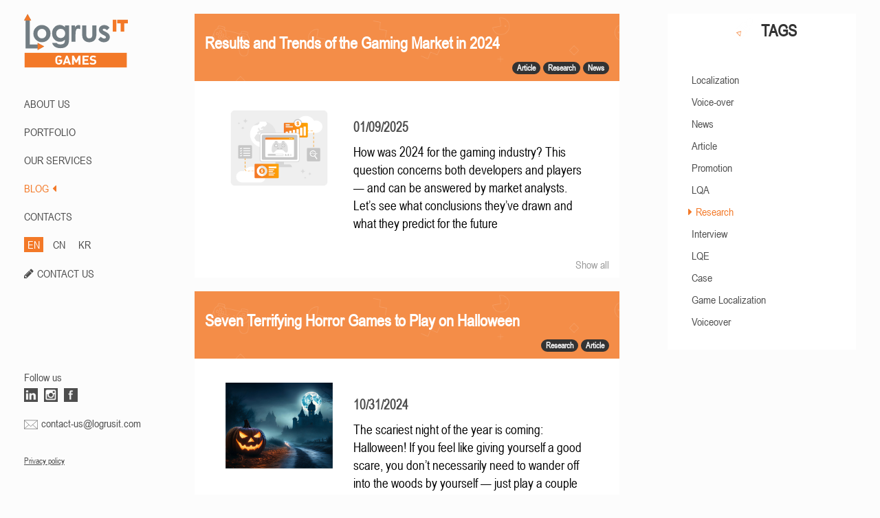

--- FILE ---
content_type: text/html; charset=utf-8
request_url: https://games.logrusit.com/en/news/?tags=230&tags=93&tags=91
body_size: 7458
content:


<!DOCTYPE html>

<html lang="en-US">
<head>
    <meta charset="utf-8" />
    <meta http-equiv="X-UA-Compatible" content="IE=edge" />
    <meta name="viewport" content="width=device-width, initial-scale=0.75" />
    <link rel="apple-touch-icon" sizes="180x180" href="/apple-touch-icon.png">
    <link rel="icon" type="image/png" sizes="32x32" href="/favicon-32x32.png">
    <link rel="icon" type="image/png" sizes="16x16" href="/favicon-16x16.png">
    <link rel="manifest" href="/site.webmanifest">
    <link rel="mask-icon" href="/safari-pinned-tab.svg" color="#5bbad5">
    <link rel="preload" href="/fonts/fontawesome-webfont.woff2" as="font" type="font/woff2" crossorigin />
    <link rel="preload" href="/fonts/ArialNarrowRegular/ArialNarrowRegular.woff" as="font" type="font/woff" crossorigin />
    <meta name="msapplication-TileColor" content="#2b5797">
    <meta name="theme-color" content="#ffffff">
    <meta name="google-site-verification" content="HhCKuJIAji8mx_lD8qkDhv5GnWvU89LwgBZNHIf7jgA" />
    <meta name="yandex-verification" content="504726db7a3aacdb" />
    <title>Blog | Logrus IT Games</title>

    <meta name="description" content="Logrus IT offers game localization, voiceover and testing for multiple platforms. 100+ languages, in-house sound recording studio and a large pool of voiceover actors.">

    <meta name="keywords" content="news, localization, localisation, logrus, adaptation, translation, voiceover, testing, Game, computer games, video games, mobile games">

    
    <link href="/bundles/styles?v=dN19-D4HU5y-JKioevRbbBdbwMlmLX_Cob46eFSHhW81" rel="stylesheet"/>


    <!-- Yandex.Metrika counter -->
    <script type="text/javascript" >
       (function(m,e,t,r,i,k,a){m[i]=m[i]||function(){(m[i].a=m[i].a||[]).push(arguments)};
       m[i].l=1*new Date();k=e.createElement(t),a=e.getElementsByTagName(t)[0],k.async=1,k.src=r,a.parentNode.insertBefore(k,a)})
       (window, document, "script", "https://mc.yandex.ru/metrika/tag.js", "ym");
    
       ym(44178254, "init", {
            clickmap:true,
            trackLinks:true,
            accurateTrackBounce:true,
            webvisor:true
       });
    </script>
    <noscript><div><img src="https://mc.yandex.ru/watch/44178254" style="position:absolute; left:-9999px;" alt="" /></div></noscript>
    <!-- /Yandex.Metrika counter -->
</head>
<body>
    
<script src="https://www.google.com/recaptcha/api.js" async defer></script>
<div class="modal fade" id="ModalForm" tabindex="-1" role="dialog" aria-labelledby="myModalLabel" data-backdrop="static" data-keyboard="false">
    <div class="modal-dialog" role="document">
        <div class="modal-content">
            <div class="modal-header">
                <button data-bind="click: close, enable: isSending() == false" type="button" class="close" aria-label="Close">
                    <span aria-hidden="true">&times;</span>
                </button>
                <div style="border-bottom: solid #4D4D4D 1px; padding: 0; display: inline-block;">
                    <h4 class="modal-title" id="ModalFromLabel">Send a request</h4>
                </div>
            </div>
            <div class="modal-body">
                <form id="order-form" data-bind="submit: send" method="post" enctype="multipart/form-data">
                    <div class="form-group">
                        <label for="Name">Name *</label>
                        <input name="Name" data-bind="textInput: name"  class="form-control" placeholder="Name" id="Name">
                        <span class="valid-error" data-bind="text: nameError"></span>
                    </div>
                    <div class="form-group">
                        <label for="Subject">Subject *</label>
                        <input name="Subject" data-bind="textInput: subject" type="text" class="form-control" placeholder="Enter subject for your message" id="Subject">
                        <span class="valid-error" data-bind="text: subjectError"></span>
                    </div>
                    <div class="form-group">
                        <label for="Email">Email *</label>
                        <input name="Email" data-bind="textInput: email" type="text" class="form-control" placeholder="Enter your email" id="Email">
                        <span class="valid-error" data-bind="text: emailError"></span>
                    </div>
                    <div class="form-group">
                        <label for="Phone">Phone</label>
                        <input name="Phone" class="form-control" placeholder="Phone" id="Email">
                    </div>
                    <div class="form-group">
                        <label for="Message">Message *</label>
                        <textarea name="Message" data-bind="textInput: message" class="form-control" id="Message" placeholder="Message" rows="8"></textarea>
                        <span class="valid-error" data-bind="text: messageError"></span>
                    </div>
                    <div class="checkbox">
                        <label>
                            <input type="checkbox" name="Privacy" data-bind="event: {click: chkClick}" id="Privacy" class="form-control-checkbox">I agree to 
                        </label><a href="/media/1434/logrus-it-privacy-policy.pdf" target="_blank"> the Privacy Policy</a>
                    </div>
                    <span class="valid-error" data-bind="text: privacyError"></span>
                        <div style="margin-bottom: 1em">
                            <div class="g-recaptcha" data-callback="recaptchaCallback" data-sitekey="6LfDtUEdAAAAAERFYuG1zf0gDzTqmq5A5UFJopus"></div>
                            
                        </div>

                    <div class="form-group" style="margin-bottom: 0">
                        <input data-bind="event: { change: function() { uploadFile($element.files[0]) } }, enable: isSending() == false" id="File" type="file" accept=".pdf,.jpg,.png,.gif,.tif,.docx,.docm,.doc,.dotx,.dotm,.dot,.xps,.rtf,.txt,.odt,.ppt,.pptx,.mp3,.mp4,.avi,.xlsx,.xls,.csv,.ods" data-filename-placement="outside" name="File" title="File"/>
                        <span class="valid-error" data-bind="visible: isOverFileSize()">The file size exceeds 20 MB</span>

                        <div class="pull-right">
                            <div data-bind="visible: isSending()" class="loader-container">
                                <div class="loader"></div>
                            </div>
                            <button data-bind="enable: enabledButton()" type="submit" id="form-send-button" class="btn btn-default">
                                <span data-bind="visible: isSending() == false">Send</span>
                                <span data-bind="visible: isSending">Sending...</span>
                            </button>
                            <button data-bind="click: close, enable: isSending() == false" type="button" class="btn btn-default">Close</button>
                        </div>
                    </div>
                    <span>
                        <sup>Max. 20Mb</sup>
                    </span>
                </form>
            </div>
        </div>
    </div>
</div>

<div style="display: none" id="subject-dict">
    <span id="srv-item-1-subj">Order translation</span>
    <span id="srv-item-2-subj">Order voiceover</span>
    <span id="srv-item-3-subj">Order testing</span>
    <span id="srv-item-4-subj">Order adaptation</span>
    <span id="form-alert-h">YOUR REQUEST HAS BEEN SENT!</span>
    <span id="form-alert-p">WE WILL CONTACT YOU SHORTLY</span>
    <span id="form-alert-error-h">ERROR</span>
    <span id="form-alert-error-p">Sorry, an error occured while sending the message. Please try again later or send us an email at partnership@logrusit.com</span>
</div>
    


<aside>
    <div class="hidden-xs menu">
        <div class="list-group">
            <div class="list-group-item logo">
                
                            <a href="/en/about/"><img src="/media/1214/logo-eng-big-2.svg" alt="LogrusIT Games" /></a>

            </div>
            <div>
                            <a class="list-group-item text-uppercase" href="/en/about/">ABOUT US<i class="fa fa-caret-left" aria-hidden="true"></i></a>
                            <a class="list-group-item text-uppercase" href="/en/portfolio/">PORTFOLIO<i class="fa fa-caret-left" aria-hidden="true"></i></a>
                            <a class="list-group-item text-uppercase" href="/en/services/">Our Services<i class="fa fa-caret-left" aria-hidden="true"></i></a>
                            <a class="list-group-item text-uppercase active-menu" href="/en/news/">BLOG<i class="fa fa-caret-left" aria-hidden="true"></i></a>
                            <a class="list-group-item text-uppercase" href="/en/contacts/">CONTACTS<i class="fa fa-caret-left" aria-hidden="true"></i></a>



                        <div class="langs">
                            <div class="lang-container lang-active">
                                <a href="/en">EN</a>
                            </div>
                            <div class="lang-container ">
                                <a href="/cn">CN</a>
                            </div>
                            <div class="lang-container ">
                                <a href="/kr">KR</a>
                            </div>
                        </div>
                    <div class="langs">
                        <i style="display: inline-block; margin-right: 5px" class="fa fa-pencil" aria-hidden="true"></i><a class="list-group-item" style="margin: 0; padding: 0; display: inline" href="#" data-toggle="modal" data-target="#ModalForm">CONTACT US</a>
                    </div>


            </div>
            <div id="menu-footer" class="list-group-item list-group-footer-item">
                <p>Follow us</p>
                <div>
                    
                    <a href="https://www.linkedin.com/company/10692592?trk=tyah&amp;trkInfo=clickedVertical%3Acompany%2CentityType%3AentityHistoryName%2CclickedEntityId%3Acompany_company_company_10692592%2Cidx%3A0" target="_blank">
                        <div class="icon-container linkedin-icon"></div>
                    </a>
                        <a href="https://www.instagram.com/logrusit/" target="_blank">
                            <div class="icon-container instagram-icon"></div>
                        </a>
                        <a href="https://www.facebook.com/logrusit/" target="_blank">
                            <div class="icon-container facebook-icon"></div>
                        </a>
                    
                </div>
                <div>
                    <img src="/Img/mail.svg" /><a href="mailto:contact-us@logrusit.com">contact-us@logrusit.com</a>
                </div>
                <div>
                    <p id="menu-copyright">
                        &copy; 1993 - 2026 Logrus IT Games<br />
                        Ubisoft, Blizzard, Disney, ZeptoLab, Creative Mobile, my.com and all the other trademarks are the property of their respective owners.
                    </p>
                    <p><a class="menu-pp" href="/media/1388/privacy-policy.docx">Privacy policy</a></p>
                </div>
            </div>
        </div>
    </div>
    <div class="visible-xs">
        <nav id="mobile-nav" class="navbar navbar-default navbar-fixed-top" style="box-shadow: 5px 0px 10px 1px #B2B2B2;">
            <div class="container-fluid">
                <div id="BtnMobilMenu" class="navbar-header text-center">
                    
                    <img data-toggle="collapse" data-target="#bs-example-navbar-collapse-1" aria-expanded="false" src="/media/1302/logo-mv-eng_30.png" alt="img2" />
                    <button type="button" class="navbar-toggle collapsed" data-toggle="collapse" data-target="#bs-example-navbar-collapse-1" aria-expanded="false">
                        <span class="sr-only">Toggle navigation</span>
                        <span class="icon-bar"></span>
                        <span class="icon-bar"></span>
                        <span class="icon-bar"></span>
                    </button>
                </div>
                <div class="collapse navbar-collapse" style="border-color: transparent" id="bs-example-navbar-collapse-1">
                    <ul class="nav navbar-nav">
                                    <li><a class="list-group-item text-center text-uppercase" href="/en/about/">ABOUT US<i class="fa fa-caret-left" aria-hidden="true"></i></a></li>
                                    <li><a class="list-group-item text-center text-uppercase" href="/en/portfolio/">PORTFOLIO<i class="fa fa-caret-left" aria-hidden="true"></i></a></li>
                                    <li><a class="list-group-item text-center text-uppercase" href="/en/services/">Our Services<i class="fa fa-caret-left" aria-hidden="true"></i></a></li>
                                    <li><a class="list-group-item text-center text-uppercase active-menu" href="/en/news/">BLOG<i class="fa fa-caret-left" aria-hidden="true"></i></a></li>
                                    <li><a class="list-group-item text-center text-uppercase" href="/en/contacts/">CONTACTS<i class="fa fa-caret-left" aria-hidden="true"></i></a></li>

                    </ul>
                            <div class="langs">
                                <div class="lang-container lang-active">
                                    <a href="/en">EN</a>
                                </div>
                                <div class="lang-container ">
                                    <a href="/cn">CN</a>
                                </div>
                                <div class="lang-container ">
                                    <a href="/kr">KR</a>
                                </div>
                            </div>
                        <div style="text-align: center; margin-top: 10px">
                            <i style="display: inline-block; margin-right: 5px" class="fa fa-pencil" aria-hidden="true"></i><a class="list-group-item" style="margin: 0; padding: 0; display: inline" href="#" data-toggle="modal" data-target="#ModalForm">CONTACT US</a>
                        </div>
                        <div id="menu-footer" class="list-group-item list-group-footer-item">
                            <p>Follow us</p>
                            <div>
                                
                                <a href="https://www.linkedin.com/company/10692592?trk=tyah&amp;trkInfo=clickedVertical%3Acompany%2CentityType%3AentityHistoryName%2CclickedEntityId%3Acompany_company_company_10692592%2Cidx%3A0" target="_blank">
                                    <div class="icon-container linkedin-icon"></div>
                                </a>
                                                        <a href="https://www.instagram.com/logrusit/" target="_blank">
                                                            <div class="icon-container instagram-icon"></div>
                                                        </a>
                                                        <a href="https://www.facebook.com/logrusit/" target="_blank">
                                                            <div class="icon-container facebook-icon"></div>
                                                        </a>
                            </div>
                            <div>
                                <img src="/Img/mail.svg" /><a href="mailto:contact-us@logrusit.com">contact-us@logrusit.com</a>
                            </div>
                        </div>
                        <p style="text-align: center; margin-top: 10px"><a class="menu-pp" href="/media/1434/logrus-it-privacy-policy.pdf">Privacy policy</a></p>

                </div>
            </div>
        </nav>
    </div>
</aside>	
    

<div id="main-content">
    <div>
        <div class="row">
            <div class="col-md-4 hide-desktop">
                <div class="page-content">
                    <div class="panel panel-default panel-about">
                        <div class="panel-heading" style="margin: 0; padding: 0">
                            <img src="/Img/tags-icon.png" />
                            <h3 style="margin-top: 5px; margin-bottom: 0; vertical-align: middle">TAGS</h3>
                        </div>
                        <div class="panel-body">
                            <div class="panel-body">
                                    <div class="tag-container ">
                                        <i class=""></i><a href="https://games.logrusit.com/en/news/?tags=230&amp;tags=93&amp;tags=91&amp;tags=49">Localization</a>
                                    </div>
                                    <div class="tag-container ">
                                        <i class=""></i><a href="https://games.logrusit.com/en/news/?tags=230&amp;tags=93&amp;tags=91&amp;tags=50">Voice-over</a>
                                    </div>
                                    <div class="tag-container ">
                                        <i class=""></i><a href="https://games.logrusit.com/en/news/?tags=230&amp;tags=93&amp;tags=91&amp;tags=67">News</a>
                                    </div>
                                    <div class="tag-container ">
                                        <i class=""></i><a href="https://games.logrusit.com/en/news/?tags=230&amp;tags=93&amp;tags=91&amp;tags=224">Article</a>
                                    </div>
                                    <div class="tag-container ">
                                        <i class=""></i><a href="https://games.logrusit.com/en/news/?tags=230&amp;tags=93&amp;tags=91&amp;tags=225">Promotion</a>
                                    </div>
                                    <div class="tag-container ">
                                        <i class=""></i><a href="https://games.logrusit.com/en/news/?tags=230&amp;tags=93&amp;tags=91&amp;tags=228">LQA</a>
                                    </div>
                                    <div class="tag-container tag-active">
                                        <i class="fa fa-caret-right"></i><a href="https://games.logrusit.com/en/news/?tags=93&amp;tags=91">Research</a>
                                    </div>
                                    <div class="tag-container ">
                                        <i class=""></i><a href="https://games.logrusit.com/en/news/?tags=230&amp;tags=93&amp;tags=91&amp;tags=233">Interview</a>
                                    </div>
                                    <div class="tag-container ">
                                        <i class=""></i><a href="https://games.logrusit.com/en/news/?tags=230&amp;tags=93&amp;tags=91&amp;tags=243">LQE</a>
                                    </div>
                                    <div class="tag-container ">
                                        <i class=""></i><a href="https://games.logrusit.com/en/news/?tags=230&amp;tags=93&amp;tags=91&amp;tags=246">Case</a>
                                    </div>
                                    <div class="tag-container ">
                                        <i class=""></i><a href="https://games.logrusit.com/en/news/?tags=230&amp;tags=93&amp;tags=91&amp;tags=250">Game Localization</a>
                                    </div>
                                    <div class="tag-container ">
                                        <i class=""></i><a href="https://games.logrusit.com/en/news/?tags=230&amp;tags=93&amp;tags=91&amp;tags=251">Voiceover</a>
                                    </div>
                            </div>
                        </div>
                    </div>
                </div>
            </div>
            <div class="col-md-8">
                <div class="row">
                            <div class="page-content">
                                <div class="panel panel-default panel-post">
                                    <div class="panel-heading">
                                        <h3>Results and Trends of the Gaming Market in 2024</h3>
                                        <div class="pull-right">
                                                <span class="badge">Article</span>
                                                <span class="badge">Research</span>
                                                <span class="badge">News</span>
                                        </div>
                                    </div>
                                    <div class="panel-body">
                                        <div class="row">
                                                    <div style="padding-top: 20px" class="col-lg-12  col-md-12 col-xs-12">
                                                        <div class="row">
<div class="col-lg-4 col-md-12 col-xs-12"><a href="/en/news/game-industry-trends/"><img style="width: 100%;" src="/media/2174/pre-trends-2025.png" alt="Game Industry Trends" data-udi="umb://media/d0d344c147cd43beaee80638c4009143" /></a></div>
<div class="col-lg-8  col-md-12 col-xs-12" style="font-size: 14pt; padding-top: 20px;">
<p><strong>01/09/2025</strong></p>
<p><a style="color: black;" href="/en/news/game-industry-trends/">How was 2024 for the gaming industry? This question concerns both developers and players — and can be answered by market analysts. Let’s see what conclusions they’ve drawn and what they predict for the future</a></p>
</div>
</div>
                                                    </div>

                                        </div>
                                    </div>
                                    <div class="panel-footer">
                                        <a href="/en/news/game-industry-trends/">Show all</a>
                                    </div>
                                </div>
                            </div>
                            <div class="page-content">
                                <div class="panel panel-default panel-post">
                                    <div class="panel-heading">
                                        <h3>Seven Terrifying Horror Games to Play on Halloween</h3>
                                        <div class="pull-right">
                                                <span class="badge">Research</span>
                                                <span class="badge">Article</span>
                                        </div>
                                    </div>
                                    <div class="panel-body">
                                        <div class="row">
                                                    <div style="padding-top: 20px" class="col-lg-12  col-md-12 col-xs-12">
                                                        <div class="row">
<div class="col-lg-4 col-md-12 col-xs-12"><a href="/en/news/halloween/"><img style="width: 100%;" src="/media/2146/pre-halloween-2024.jpg" alt="Seven Terrifying Horror Games to Play on Halloween" data-udi="umb://media/ca038cab9edc4b82aca0cb85eac6423a" /></a><br /><a href="/en/news/halloween/"></a></div>
<div class="col-lg-8  col-md-12 col-xs-12" style="font-size: 14pt; padding-top: 20px;">
<p><strong>10/31/2024</strong></p>
<p><a style="color: black;" href="/en/news/halloween/">The scariest night of the year is coming: Halloween! If you feel like giving yourself a good scare, you don’t necessarily need to wander off into the woods by yourself — just play a couple of killer horror games. We asked our employees about their favorite horror games, and now we’re proud to present our list of the top seven most terrifying horror games.</a></p>
</div>
</div>
                                                    </div>

                                        </div>
                                    </div>
                                    <div class="panel-footer">
                                        <a href="/en/news/halloween/">Show all</a>
                                    </div>
                                </div>
                            </div>
                            <div class="page-content">
                                <div class="panel panel-default panel-post">
                                    <div class="panel-heading">
                                        <h3>European gaming market</h3>
                                        <div class="pull-right">
                                                <span class="badge">Localization</span>
                                                <span class="badge">Research</span>
                                                <span class="badge">Promotion</span>
                                        </div>
                                    </div>
                                    <div class="panel-body">
                                        <div class="row">
                                                    <div style="padding-top: 20px" class="col-lg-12  col-md-12 col-xs-12">
                                                        <div class="row">
<div class="col-lg-4 col-md-12 col-xs-12">
<p><a href="/en/news/the-european-gaming-market/"><img style="width: 100%;" src="/media/2126/euro-game-market-pre.png" alt="The European Gaming Market" data-udi="umb://media/e11bce1736f9431e87ae32963eec341b" /></a></p>
</div>
<div class="col-lg-8  col-md-12 col-xs-12" style="font-size: 14pt; padding-top: 20px;">
<p><strong>09/09/2024</strong></p>
<p><a style="color: black;" href="/en/news/the-european-gaming-market/">When choosing which regions to conquer with a game, publishers and developers face several questions: Where will the product be in highest demand? Where can the most profit be gained? What obstacles might arise, and is it worth the effort?</a></p>
</div>
</div>
                                                    </div>

                                        </div>
                                    </div>
                                    <div class="panel-footer">
                                        <a href="/en/news/the-european-gaming-market/">Show all</a>
                                    </div>
                                </div>
                            </div>

                </div>
                <div>
                    Page 1 from 5
<div class="pagination-container"><ul class="pagination"><li class="active"><a>1</a></li><li><a href="https://games.logrusit.com/en/news/?tags=230&amp;tags=93&amp;tags=91&amp;page=2">2</a></li><li><a href="https://games.logrusit.com/en/news/?tags=230&amp;tags=93&amp;tags=91&amp;page=3">3</a></li><li><a href="https://games.logrusit.com/en/news/?tags=230&amp;tags=93&amp;tags=91&amp;page=4">4</a></li><li><a href="https://games.logrusit.com/en/news/?tags=230&amp;tags=93&amp;tags=91&amp;page=5">5</a></li><li class="PagedList-skipToNext"><a href="https://games.logrusit.com/en/news/?tags=230&amp;tags=93&amp;tags=91&amp;page=2" rel="next">»</a></li></ul></div>
                </div>
            </div>
            <div class="col-md-4 hide-mobile">
                <div class="page-content">
                    <div class="panel panel-default panel-about">
                        <div class="panel-heading" style="margin: 0; padding: 0">
                            <img src="/Img/tags-icon.png" />
                            <h3 style="margin-top: 5px; margin-bottom: 0; vertical-align: middle">TAGS</h3>
                        </div>
                        <div class="panel-body">
                            <div class="panel-body">
                                    <div class="tag-container ">
                                        <i class=""></i><a href="https://games.logrusit.com/en/news/?tags=230&amp;tags=93&amp;tags=91&amp;tags=49">Localization</a>
                                    </div>
                                    <div class="tag-container ">
                                        <i class=""></i><a href="https://games.logrusit.com/en/news/?tags=230&amp;tags=93&amp;tags=91&amp;tags=50">Voice-over</a>
                                    </div>
                                    <div class="tag-container ">
                                        <i class=""></i><a href="https://games.logrusit.com/en/news/?tags=230&amp;tags=93&amp;tags=91&amp;tags=67">News</a>
                                    </div>
                                    <div class="tag-container ">
                                        <i class=""></i><a href="https://games.logrusit.com/en/news/?tags=230&amp;tags=93&amp;tags=91&amp;tags=224">Article</a>
                                    </div>
                                    <div class="tag-container ">
                                        <i class=""></i><a href="https://games.logrusit.com/en/news/?tags=230&amp;tags=93&amp;tags=91&amp;tags=225">Promotion</a>
                                    </div>
                                    <div class="tag-container ">
                                        <i class=""></i><a href="https://games.logrusit.com/en/news/?tags=230&amp;tags=93&amp;tags=91&amp;tags=228">LQA</a>
                                    </div>
                                    <div class="tag-container tag-active">
                                        <i class="fa fa-caret-right"></i><a href="https://games.logrusit.com/en/news/?tags=93&amp;tags=91">Research</a>
                                    </div>
                                    <div class="tag-container ">
                                        <i class=""></i><a href="https://games.logrusit.com/en/news/?tags=230&amp;tags=93&amp;tags=91&amp;tags=233">Interview</a>
                                    </div>
                                    <div class="tag-container ">
                                        <i class=""></i><a href="https://games.logrusit.com/en/news/?tags=230&amp;tags=93&amp;tags=91&amp;tags=243">LQE</a>
                                    </div>
                                    <div class="tag-container ">
                                        <i class=""></i><a href="https://games.logrusit.com/en/news/?tags=230&amp;tags=93&amp;tags=91&amp;tags=246">Case</a>
                                    </div>
                                    <div class="tag-container ">
                                        <i class=""></i><a href="https://games.logrusit.com/en/news/?tags=230&amp;tags=93&amp;tags=91&amp;tags=250">Game Localization</a>
                                    </div>
                                    <div class="tag-container ">
                                        <i class=""></i><a href="https://games.logrusit.com/en/news/?tags=230&amp;tags=93&amp;tags=91&amp;tags=251">Voiceover</a>
                                    </div>
                            </div>
                        </div>
                    </div>
                </div>
            </div>
        </div>
    </div>
</div>
<script src="/bundles/modalform?v=hXOaQZ5l9edOKluJwkuzfHb9SYMEw6vWOmRueNynnGg1"></script>

    <script src="/bundles/masterpage?v=YnQW0CtFXdarlO79tT3eXT--pg9HRrUF7-e-VjgKgvs1"></script>

    
<link rel="stylesheet" href="/css/cookies-notification/cookies-notification.core.css">
<div class="cookies-notification cookies-notification_closed">
    <div class="cookies-notification__container">
        <div class="cookies-notification__text">
            This website uses cookies. If you click the ACCEPT button or continue to browse the website, we consider you have accepted the use of cookie files.
            <a class="cookies-notification__privacy-policy-link" href="/media/1434/logrus-it-privacy-policy.pdf" target="_blank">Privacy Policy</a>
        </div>
        <div class="cookies-notification__button-container">
            <button class="cookies-notification__button">ACCEPT</button>
        </div>
        <button class="cookies-notification__close">x</button>
    </div>
</div>
<script src="/scripts/cookies-notification/js.cookie.js"></script>
<script src="/scripts/cookies-notification/cookies-notification.core.js"></script>
</body>
</html>


--- FILE ---
content_type: text/html; charset=utf-8
request_url: https://www.google.com/recaptcha/api2/anchor?ar=1&k=6LfDtUEdAAAAAERFYuG1zf0gDzTqmq5A5UFJopus&co=aHR0cHM6Ly9nYW1lcy5sb2dydXNpdC5jb206NDQz&hl=en&v=PoyoqOPhxBO7pBk68S4YbpHZ&size=normal&anchor-ms=20000&execute-ms=30000&cb=f7mdwawe92sp
body_size: 49445
content:
<!DOCTYPE HTML><html dir="ltr" lang="en"><head><meta http-equiv="Content-Type" content="text/html; charset=UTF-8">
<meta http-equiv="X-UA-Compatible" content="IE=edge">
<title>reCAPTCHA</title>
<style type="text/css">
/* cyrillic-ext */
@font-face {
  font-family: 'Roboto';
  font-style: normal;
  font-weight: 400;
  font-stretch: 100%;
  src: url(//fonts.gstatic.com/s/roboto/v48/KFO7CnqEu92Fr1ME7kSn66aGLdTylUAMa3GUBHMdazTgWw.woff2) format('woff2');
  unicode-range: U+0460-052F, U+1C80-1C8A, U+20B4, U+2DE0-2DFF, U+A640-A69F, U+FE2E-FE2F;
}
/* cyrillic */
@font-face {
  font-family: 'Roboto';
  font-style: normal;
  font-weight: 400;
  font-stretch: 100%;
  src: url(//fonts.gstatic.com/s/roboto/v48/KFO7CnqEu92Fr1ME7kSn66aGLdTylUAMa3iUBHMdazTgWw.woff2) format('woff2');
  unicode-range: U+0301, U+0400-045F, U+0490-0491, U+04B0-04B1, U+2116;
}
/* greek-ext */
@font-face {
  font-family: 'Roboto';
  font-style: normal;
  font-weight: 400;
  font-stretch: 100%;
  src: url(//fonts.gstatic.com/s/roboto/v48/KFO7CnqEu92Fr1ME7kSn66aGLdTylUAMa3CUBHMdazTgWw.woff2) format('woff2');
  unicode-range: U+1F00-1FFF;
}
/* greek */
@font-face {
  font-family: 'Roboto';
  font-style: normal;
  font-weight: 400;
  font-stretch: 100%;
  src: url(//fonts.gstatic.com/s/roboto/v48/KFO7CnqEu92Fr1ME7kSn66aGLdTylUAMa3-UBHMdazTgWw.woff2) format('woff2');
  unicode-range: U+0370-0377, U+037A-037F, U+0384-038A, U+038C, U+038E-03A1, U+03A3-03FF;
}
/* math */
@font-face {
  font-family: 'Roboto';
  font-style: normal;
  font-weight: 400;
  font-stretch: 100%;
  src: url(//fonts.gstatic.com/s/roboto/v48/KFO7CnqEu92Fr1ME7kSn66aGLdTylUAMawCUBHMdazTgWw.woff2) format('woff2');
  unicode-range: U+0302-0303, U+0305, U+0307-0308, U+0310, U+0312, U+0315, U+031A, U+0326-0327, U+032C, U+032F-0330, U+0332-0333, U+0338, U+033A, U+0346, U+034D, U+0391-03A1, U+03A3-03A9, U+03B1-03C9, U+03D1, U+03D5-03D6, U+03F0-03F1, U+03F4-03F5, U+2016-2017, U+2034-2038, U+203C, U+2040, U+2043, U+2047, U+2050, U+2057, U+205F, U+2070-2071, U+2074-208E, U+2090-209C, U+20D0-20DC, U+20E1, U+20E5-20EF, U+2100-2112, U+2114-2115, U+2117-2121, U+2123-214F, U+2190, U+2192, U+2194-21AE, U+21B0-21E5, U+21F1-21F2, U+21F4-2211, U+2213-2214, U+2216-22FF, U+2308-230B, U+2310, U+2319, U+231C-2321, U+2336-237A, U+237C, U+2395, U+239B-23B7, U+23D0, U+23DC-23E1, U+2474-2475, U+25AF, U+25B3, U+25B7, U+25BD, U+25C1, U+25CA, U+25CC, U+25FB, U+266D-266F, U+27C0-27FF, U+2900-2AFF, U+2B0E-2B11, U+2B30-2B4C, U+2BFE, U+3030, U+FF5B, U+FF5D, U+1D400-1D7FF, U+1EE00-1EEFF;
}
/* symbols */
@font-face {
  font-family: 'Roboto';
  font-style: normal;
  font-weight: 400;
  font-stretch: 100%;
  src: url(//fonts.gstatic.com/s/roboto/v48/KFO7CnqEu92Fr1ME7kSn66aGLdTylUAMaxKUBHMdazTgWw.woff2) format('woff2');
  unicode-range: U+0001-000C, U+000E-001F, U+007F-009F, U+20DD-20E0, U+20E2-20E4, U+2150-218F, U+2190, U+2192, U+2194-2199, U+21AF, U+21E6-21F0, U+21F3, U+2218-2219, U+2299, U+22C4-22C6, U+2300-243F, U+2440-244A, U+2460-24FF, U+25A0-27BF, U+2800-28FF, U+2921-2922, U+2981, U+29BF, U+29EB, U+2B00-2BFF, U+4DC0-4DFF, U+FFF9-FFFB, U+10140-1018E, U+10190-1019C, U+101A0, U+101D0-101FD, U+102E0-102FB, U+10E60-10E7E, U+1D2C0-1D2D3, U+1D2E0-1D37F, U+1F000-1F0FF, U+1F100-1F1AD, U+1F1E6-1F1FF, U+1F30D-1F30F, U+1F315, U+1F31C, U+1F31E, U+1F320-1F32C, U+1F336, U+1F378, U+1F37D, U+1F382, U+1F393-1F39F, U+1F3A7-1F3A8, U+1F3AC-1F3AF, U+1F3C2, U+1F3C4-1F3C6, U+1F3CA-1F3CE, U+1F3D4-1F3E0, U+1F3ED, U+1F3F1-1F3F3, U+1F3F5-1F3F7, U+1F408, U+1F415, U+1F41F, U+1F426, U+1F43F, U+1F441-1F442, U+1F444, U+1F446-1F449, U+1F44C-1F44E, U+1F453, U+1F46A, U+1F47D, U+1F4A3, U+1F4B0, U+1F4B3, U+1F4B9, U+1F4BB, U+1F4BF, U+1F4C8-1F4CB, U+1F4D6, U+1F4DA, U+1F4DF, U+1F4E3-1F4E6, U+1F4EA-1F4ED, U+1F4F7, U+1F4F9-1F4FB, U+1F4FD-1F4FE, U+1F503, U+1F507-1F50B, U+1F50D, U+1F512-1F513, U+1F53E-1F54A, U+1F54F-1F5FA, U+1F610, U+1F650-1F67F, U+1F687, U+1F68D, U+1F691, U+1F694, U+1F698, U+1F6AD, U+1F6B2, U+1F6B9-1F6BA, U+1F6BC, U+1F6C6-1F6CF, U+1F6D3-1F6D7, U+1F6E0-1F6EA, U+1F6F0-1F6F3, U+1F6F7-1F6FC, U+1F700-1F7FF, U+1F800-1F80B, U+1F810-1F847, U+1F850-1F859, U+1F860-1F887, U+1F890-1F8AD, U+1F8B0-1F8BB, U+1F8C0-1F8C1, U+1F900-1F90B, U+1F93B, U+1F946, U+1F984, U+1F996, U+1F9E9, U+1FA00-1FA6F, U+1FA70-1FA7C, U+1FA80-1FA89, U+1FA8F-1FAC6, U+1FACE-1FADC, U+1FADF-1FAE9, U+1FAF0-1FAF8, U+1FB00-1FBFF;
}
/* vietnamese */
@font-face {
  font-family: 'Roboto';
  font-style: normal;
  font-weight: 400;
  font-stretch: 100%;
  src: url(//fonts.gstatic.com/s/roboto/v48/KFO7CnqEu92Fr1ME7kSn66aGLdTylUAMa3OUBHMdazTgWw.woff2) format('woff2');
  unicode-range: U+0102-0103, U+0110-0111, U+0128-0129, U+0168-0169, U+01A0-01A1, U+01AF-01B0, U+0300-0301, U+0303-0304, U+0308-0309, U+0323, U+0329, U+1EA0-1EF9, U+20AB;
}
/* latin-ext */
@font-face {
  font-family: 'Roboto';
  font-style: normal;
  font-weight: 400;
  font-stretch: 100%;
  src: url(//fonts.gstatic.com/s/roboto/v48/KFO7CnqEu92Fr1ME7kSn66aGLdTylUAMa3KUBHMdazTgWw.woff2) format('woff2');
  unicode-range: U+0100-02BA, U+02BD-02C5, U+02C7-02CC, U+02CE-02D7, U+02DD-02FF, U+0304, U+0308, U+0329, U+1D00-1DBF, U+1E00-1E9F, U+1EF2-1EFF, U+2020, U+20A0-20AB, U+20AD-20C0, U+2113, U+2C60-2C7F, U+A720-A7FF;
}
/* latin */
@font-face {
  font-family: 'Roboto';
  font-style: normal;
  font-weight: 400;
  font-stretch: 100%;
  src: url(//fonts.gstatic.com/s/roboto/v48/KFO7CnqEu92Fr1ME7kSn66aGLdTylUAMa3yUBHMdazQ.woff2) format('woff2');
  unicode-range: U+0000-00FF, U+0131, U+0152-0153, U+02BB-02BC, U+02C6, U+02DA, U+02DC, U+0304, U+0308, U+0329, U+2000-206F, U+20AC, U+2122, U+2191, U+2193, U+2212, U+2215, U+FEFF, U+FFFD;
}
/* cyrillic-ext */
@font-face {
  font-family: 'Roboto';
  font-style: normal;
  font-weight: 500;
  font-stretch: 100%;
  src: url(//fonts.gstatic.com/s/roboto/v48/KFO7CnqEu92Fr1ME7kSn66aGLdTylUAMa3GUBHMdazTgWw.woff2) format('woff2');
  unicode-range: U+0460-052F, U+1C80-1C8A, U+20B4, U+2DE0-2DFF, U+A640-A69F, U+FE2E-FE2F;
}
/* cyrillic */
@font-face {
  font-family: 'Roboto';
  font-style: normal;
  font-weight: 500;
  font-stretch: 100%;
  src: url(//fonts.gstatic.com/s/roboto/v48/KFO7CnqEu92Fr1ME7kSn66aGLdTylUAMa3iUBHMdazTgWw.woff2) format('woff2');
  unicode-range: U+0301, U+0400-045F, U+0490-0491, U+04B0-04B1, U+2116;
}
/* greek-ext */
@font-face {
  font-family: 'Roboto';
  font-style: normal;
  font-weight: 500;
  font-stretch: 100%;
  src: url(//fonts.gstatic.com/s/roboto/v48/KFO7CnqEu92Fr1ME7kSn66aGLdTylUAMa3CUBHMdazTgWw.woff2) format('woff2');
  unicode-range: U+1F00-1FFF;
}
/* greek */
@font-face {
  font-family: 'Roboto';
  font-style: normal;
  font-weight: 500;
  font-stretch: 100%;
  src: url(//fonts.gstatic.com/s/roboto/v48/KFO7CnqEu92Fr1ME7kSn66aGLdTylUAMa3-UBHMdazTgWw.woff2) format('woff2');
  unicode-range: U+0370-0377, U+037A-037F, U+0384-038A, U+038C, U+038E-03A1, U+03A3-03FF;
}
/* math */
@font-face {
  font-family: 'Roboto';
  font-style: normal;
  font-weight: 500;
  font-stretch: 100%;
  src: url(//fonts.gstatic.com/s/roboto/v48/KFO7CnqEu92Fr1ME7kSn66aGLdTylUAMawCUBHMdazTgWw.woff2) format('woff2');
  unicode-range: U+0302-0303, U+0305, U+0307-0308, U+0310, U+0312, U+0315, U+031A, U+0326-0327, U+032C, U+032F-0330, U+0332-0333, U+0338, U+033A, U+0346, U+034D, U+0391-03A1, U+03A3-03A9, U+03B1-03C9, U+03D1, U+03D5-03D6, U+03F0-03F1, U+03F4-03F5, U+2016-2017, U+2034-2038, U+203C, U+2040, U+2043, U+2047, U+2050, U+2057, U+205F, U+2070-2071, U+2074-208E, U+2090-209C, U+20D0-20DC, U+20E1, U+20E5-20EF, U+2100-2112, U+2114-2115, U+2117-2121, U+2123-214F, U+2190, U+2192, U+2194-21AE, U+21B0-21E5, U+21F1-21F2, U+21F4-2211, U+2213-2214, U+2216-22FF, U+2308-230B, U+2310, U+2319, U+231C-2321, U+2336-237A, U+237C, U+2395, U+239B-23B7, U+23D0, U+23DC-23E1, U+2474-2475, U+25AF, U+25B3, U+25B7, U+25BD, U+25C1, U+25CA, U+25CC, U+25FB, U+266D-266F, U+27C0-27FF, U+2900-2AFF, U+2B0E-2B11, U+2B30-2B4C, U+2BFE, U+3030, U+FF5B, U+FF5D, U+1D400-1D7FF, U+1EE00-1EEFF;
}
/* symbols */
@font-face {
  font-family: 'Roboto';
  font-style: normal;
  font-weight: 500;
  font-stretch: 100%;
  src: url(//fonts.gstatic.com/s/roboto/v48/KFO7CnqEu92Fr1ME7kSn66aGLdTylUAMaxKUBHMdazTgWw.woff2) format('woff2');
  unicode-range: U+0001-000C, U+000E-001F, U+007F-009F, U+20DD-20E0, U+20E2-20E4, U+2150-218F, U+2190, U+2192, U+2194-2199, U+21AF, U+21E6-21F0, U+21F3, U+2218-2219, U+2299, U+22C4-22C6, U+2300-243F, U+2440-244A, U+2460-24FF, U+25A0-27BF, U+2800-28FF, U+2921-2922, U+2981, U+29BF, U+29EB, U+2B00-2BFF, U+4DC0-4DFF, U+FFF9-FFFB, U+10140-1018E, U+10190-1019C, U+101A0, U+101D0-101FD, U+102E0-102FB, U+10E60-10E7E, U+1D2C0-1D2D3, U+1D2E0-1D37F, U+1F000-1F0FF, U+1F100-1F1AD, U+1F1E6-1F1FF, U+1F30D-1F30F, U+1F315, U+1F31C, U+1F31E, U+1F320-1F32C, U+1F336, U+1F378, U+1F37D, U+1F382, U+1F393-1F39F, U+1F3A7-1F3A8, U+1F3AC-1F3AF, U+1F3C2, U+1F3C4-1F3C6, U+1F3CA-1F3CE, U+1F3D4-1F3E0, U+1F3ED, U+1F3F1-1F3F3, U+1F3F5-1F3F7, U+1F408, U+1F415, U+1F41F, U+1F426, U+1F43F, U+1F441-1F442, U+1F444, U+1F446-1F449, U+1F44C-1F44E, U+1F453, U+1F46A, U+1F47D, U+1F4A3, U+1F4B0, U+1F4B3, U+1F4B9, U+1F4BB, U+1F4BF, U+1F4C8-1F4CB, U+1F4D6, U+1F4DA, U+1F4DF, U+1F4E3-1F4E6, U+1F4EA-1F4ED, U+1F4F7, U+1F4F9-1F4FB, U+1F4FD-1F4FE, U+1F503, U+1F507-1F50B, U+1F50D, U+1F512-1F513, U+1F53E-1F54A, U+1F54F-1F5FA, U+1F610, U+1F650-1F67F, U+1F687, U+1F68D, U+1F691, U+1F694, U+1F698, U+1F6AD, U+1F6B2, U+1F6B9-1F6BA, U+1F6BC, U+1F6C6-1F6CF, U+1F6D3-1F6D7, U+1F6E0-1F6EA, U+1F6F0-1F6F3, U+1F6F7-1F6FC, U+1F700-1F7FF, U+1F800-1F80B, U+1F810-1F847, U+1F850-1F859, U+1F860-1F887, U+1F890-1F8AD, U+1F8B0-1F8BB, U+1F8C0-1F8C1, U+1F900-1F90B, U+1F93B, U+1F946, U+1F984, U+1F996, U+1F9E9, U+1FA00-1FA6F, U+1FA70-1FA7C, U+1FA80-1FA89, U+1FA8F-1FAC6, U+1FACE-1FADC, U+1FADF-1FAE9, U+1FAF0-1FAF8, U+1FB00-1FBFF;
}
/* vietnamese */
@font-face {
  font-family: 'Roboto';
  font-style: normal;
  font-weight: 500;
  font-stretch: 100%;
  src: url(//fonts.gstatic.com/s/roboto/v48/KFO7CnqEu92Fr1ME7kSn66aGLdTylUAMa3OUBHMdazTgWw.woff2) format('woff2');
  unicode-range: U+0102-0103, U+0110-0111, U+0128-0129, U+0168-0169, U+01A0-01A1, U+01AF-01B0, U+0300-0301, U+0303-0304, U+0308-0309, U+0323, U+0329, U+1EA0-1EF9, U+20AB;
}
/* latin-ext */
@font-face {
  font-family: 'Roboto';
  font-style: normal;
  font-weight: 500;
  font-stretch: 100%;
  src: url(//fonts.gstatic.com/s/roboto/v48/KFO7CnqEu92Fr1ME7kSn66aGLdTylUAMa3KUBHMdazTgWw.woff2) format('woff2');
  unicode-range: U+0100-02BA, U+02BD-02C5, U+02C7-02CC, U+02CE-02D7, U+02DD-02FF, U+0304, U+0308, U+0329, U+1D00-1DBF, U+1E00-1E9F, U+1EF2-1EFF, U+2020, U+20A0-20AB, U+20AD-20C0, U+2113, U+2C60-2C7F, U+A720-A7FF;
}
/* latin */
@font-face {
  font-family: 'Roboto';
  font-style: normal;
  font-weight: 500;
  font-stretch: 100%;
  src: url(//fonts.gstatic.com/s/roboto/v48/KFO7CnqEu92Fr1ME7kSn66aGLdTylUAMa3yUBHMdazQ.woff2) format('woff2');
  unicode-range: U+0000-00FF, U+0131, U+0152-0153, U+02BB-02BC, U+02C6, U+02DA, U+02DC, U+0304, U+0308, U+0329, U+2000-206F, U+20AC, U+2122, U+2191, U+2193, U+2212, U+2215, U+FEFF, U+FFFD;
}
/* cyrillic-ext */
@font-face {
  font-family: 'Roboto';
  font-style: normal;
  font-weight: 900;
  font-stretch: 100%;
  src: url(//fonts.gstatic.com/s/roboto/v48/KFO7CnqEu92Fr1ME7kSn66aGLdTylUAMa3GUBHMdazTgWw.woff2) format('woff2');
  unicode-range: U+0460-052F, U+1C80-1C8A, U+20B4, U+2DE0-2DFF, U+A640-A69F, U+FE2E-FE2F;
}
/* cyrillic */
@font-face {
  font-family: 'Roboto';
  font-style: normal;
  font-weight: 900;
  font-stretch: 100%;
  src: url(//fonts.gstatic.com/s/roboto/v48/KFO7CnqEu92Fr1ME7kSn66aGLdTylUAMa3iUBHMdazTgWw.woff2) format('woff2');
  unicode-range: U+0301, U+0400-045F, U+0490-0491, U+04B0-04B1, U+2116;
}
/* greek-ext */
@font-face {
  font-family: 'Roboto';
  font-style: normal;
  font-weight: 900;
  font-stretch: 100%;
  src: url(//fonts.gstatic.com/s/roboto/v48/KFO7CnqEu92Fr1ME7kSn66aGLdTylUAMa3CUBHMdazTgWw.woff2) format('woff2');
  unicode-range: U+1F00-1FFF;
}
/* greek */
@font-face {
  font-family: 'Roboto';
  font-style: normal;
  font-weight: 900;
  font-stretch: 100%;
  src: url(//fonts.gstatic.com/s/roboto/v48/KFO7CnqEu92Fr1ME7kSn66aGLdTylUAMa3-UBHMdazTgWw.woff2) format('woff2');
  unicode-range: U+0370-0377, U+037A-037F, U+0384-038A, U+038C, U+038E-03A1, U+03A3-03FF;
}
/* math */
@font-face {
  font-family: 'Roboto';
  font-style: normal;
  font-weight: 900;
  font-stretch: 100%;
  src: url(//fonts.gstatic.com/s/roboto/v48/KFO7CnqEu92Fr1ME7kSn66aGLdTylUAMawCUBHMdazTgWw.woff2) format('woff2');
  unicode-range: U+0302-0303, U+0305, U+0307-0308, U+0310, U+0312, U+0315, U+031A, U+0326-0327, U+032C, U+032F-0330, U+0332-0333, U+0338, U+033A, U+0346, U+034D, U+0391-03A1, U+03A3-03A9, U+03B1-03C9, U+03D1, U+03D5-03D6, U+03F0-03F1, U+03F4-03F5, U+2016-2017, U+2034-2038, U+203C, U+2040, U+2043, U+2047, U+2050, U+2057, U+205F, U+2070-2071, U+2074-208E, U+2090-209C, U+20D0-20DC, U+20E1, U+20E5-20EF, U+2100-2112, U+2114-2115, U+2117-2121, U+2123-214F, U+2190, U+2192, U+2194-21AE, U+21B0-21E5, U+21F1-21F2, U+21F4-2211, U+2213-2214, U+2216-22FF, U+2308-230B, U+2310, U+2319, U+231C-2321, U+2336-237A, U+237C, U+2395, U+239B-23B7, U+23D0, U+23DC-23E1, U+2474-2475, U+25AF, U+25B3, U+25B7, U+25BD, U+25C1, U+25CA, U+25CC, U+25FB, U+266D-266F, U+27C0-27FF, U+2900-2AFF, U+2B0E-2B11, U+2B30-2B4C, U+2BFE, U+3030, U+FF5B, U+FF5D, U+1D400-1D7FF, U+1EE00-1EEFF;
}
/* symbols */
@font-face {
  font-family: 'Roboto';
  font-style: normal;
  font-weight: 900;
  font-stretch: 100%;
  src: url(//fonts.gstatic.com/s/roboto/v48/KFO7CnqEu92Fr1ME7kSn66aGLdTylUAMaxKUBHMdazTgWw.woff2) format('woff2');
  unicode-range: U+0001-000C, U+000E-001F, U+007F-009F, U+20DD-20E0, U+20E2-20E4, U+2150-218F, U+2190, U+2192, U+2194-2199, U+21AF, U+21E6-21F0, U+21F3, U+2218-2219, U+2299, U+22C4-22C6, U+2300-243F, U+2440-244A, U+2460-24FF, U+25A0-27BF, U+2800-28FF, U+2921-2922, U+2981, U+29BF, U+29EB, U+2B00-2BFF, U+4DC0-4DFF, U+FFF9-FFFB, U+10140-1018E, U+10190-1019C, U+101A0, U+101D0-101FD, U+102E0-102FB, U+10E60-10E7E, U+1D2C0-1D2D3, U+1D2E0-1D37F, U+1F000-1F0FF, U+1F100-1F1AD, U+1F1E6-1F1FF, U+1F30D-1F30F, U+1F315, U+1F31C, U+1F31E, U+1F320-1F32C, U+1F336, U+1F378, U+1F37D, U+1F382, U+1F393-1F39F, U+1F3A7-1F3A8, U+1F3AC-1F3AF, U+1F3C2, U+1F3C4-1F3C6, U+1F3CA-1F3CE, U+1F3D4-1F3E0, U+1F3ED, U+1F3F1-1F3F3, U+1F3F5-1F3F7, U+1F408, U+1F415, U+1F41F, U+1F426, U+1F43F, U+1F441-1F442, U+1F444, U+1F446-1F449, U+1F44C-1F44E, U+1F453, U+1F46A, U+1F47D, U+1F4A3, U+1F4B0, U+1F4B3, U+1F4B9, U+1F4BB, U+1F4BF, U+1F4C8-1F4CB, U+1F4D6, U+1F4DA, U+1F4DF, U+1F4E3-1F4E6, U+1F4EA-1F4ED, U+1F4F7, U+1F4F9-1F4FB, U+1F4FD-1F4FE, U+1F503, U+1F507-1F50B, U+1F50D, U+1F512-1F513, U+1F53E-1F54A, U+1F54F-1F5FA, U+1F610, U+1F650-1F67F, U+1F687, U+1F68D, U+1F691, U+1F694, U+1F698, U+1F6AD, U+1F6B2, U+1F6B9-1F6BA, U+1F6BC, U+1F6C6-1F6CF, U+1F6D3-1F6D7, U+1F6E0-1F6EA, U+1F6F0-1F6F3, U+1F6F7-1F6FC, U+1F700-1F7FF, U+1F800-1F80B, U+1F810-1F847, U+1F850-1F859, U+1F860-1F887, U+1F890-1F8AD, U+1F8B0-1F8BB, U+1F8C0-1F8C1, U+1F900-1F90B, U+1F93B, U+1F946, U+1F984, U+1F996, U+1F9E9, U+1FA00-1FA6F, U+1FA70-1FA7C, U+1FA80-1FA89, U+1FA8F-1FAC6, U+1FACE-1FADC, U+1FADF-1FAE9, U+1FAF0-1FAF8, U+1FB00-1FBFF;
}
/* vietnamese */
@font-face {
  font-family: 'Roboto';
  font-style: normal;
  font-weight: 900;
  font-stretch: 100%;
  src: url(//fonts.gstatic.com/s/roboto/v48/KFO7CnqEu92Fr1ME7kSn66aGLdTylUAMa3OUBHMdazTgWw.woff2) format('woff2');
  unicode-range: U+0102-0103, U+0110-0111, U+0128-0129, U+0168-0169, U+01A0-01A1, U+01AF-01B0, U+0300-0301, U+0303-0304, U+0308-0309, U+0323, U+0329, U+1EA0-1EF9, U+20AB;
}
/* latin-ext */
@font-face {
  font-family: 'Roboto';
  font-style: normal;
  font-weight: 900;
  font-stretch: 100%;
  src: url(//fonts.gstatic.com/s/roboto/v48/KFO7CnqEu92Fr1ME7kSn66aGLdTylUAMa3KUBHMdazTgWw.woff2) format('woff2');
  unicode-range: U+0100-02BA, U+02BD-02C5, U+02C7-02CC, U+02CE-02D7, U+02DD-02FF, U+0304, U+0308, U+0329, U+1D00-1DBF, U+1E00-1E9F, U+1EF2-1EFF, U+2020, U+20A0-20AB, U+20AD-20C0, U+2113, U+2C60-2C7F, U+A720-A7FF;
}
/* latin */
@font-face {
  font-family: 'Roboto';
  font-style: normal;
  font-weight: 900;
  font-stretch: 100%;
  src: url(//fonts.gstatic.com/s/roboto/v48/KFO7CnqEu92Fr1ME7kSn66aGLdTylUAMa3yUBHMdazQ.woff2) format('woff2');
  unicode-range: U+0000-00FF, U+0131, U+0152-0153, U+02BB-02BC, U+02C6, U+02DA, U+02DC, U+0304, U+0308, U+0329, U+2000-206F, U+20AC, U+2122, U+2191, U+2193, U+2212, U+2215, U+FEFF, U+FFFD;
}

</style>
<link rel="stylesheet" type="text/css" href="https://www.gstatic.com/recaptcha/releases/PoyoqOPhxBO7pBk68S4YbpHZ/styles__ltr.css">
<script nonce="WEDZnfU4FqXcisYqm2UVqw" type="text/javascript">window['__recaptcha_api'] = 'https://www.google.com/recaptcha/api2/';</script>
<script type="text/javascript" src="https://www.gstatic.com/recaptcha/releases/PoyoqOPhxBO7pBk68S4YbpHZ/recaptcha__en.js" nonce="WEDZnfU4FqXcisYqm2UVqw">
      
    </script></head>
<body><div id="rc-anchor-alert" class="rc-anchor-alert"></div>
<input type="hidden" id="recaptcha-token" value="[base64]">
<script type="text/javascript" nonce="WEDZnfU4FqXcisYqm2UVqw">
      recaptcha.anchor.Main.init("[\x22ainput\x22,[\x22bgdata\x22,\x22\x22,\[base64]/[base64]/[base64]/KE4oMTI0LHYsdi5HKSxMWihsLHYpKTpOKDEyNCx2LGwpLFYpLHYpLFQpKSxGKDE3MSx2KX0scjc9ZnVuY3Rpb24obCl7cmV0dXJuIGx9LEM9ZnVuY3Rpb24obCxWLHYpe04odixsLFYpLFZbYWtdPTI3OTZ9LG49ZnVuY3Rpb24obCxWKXtWLlg9KChWLlg/[base64]/[base64]/[base64]/[base64]/[base64]/[base64]/[base64]/[base64]/[base64]/[base64]/[base64]\\u003d\x22,\[base64]\\u003d\x22,\x22w4zDr1PDm0LDo10fwoBFwrgEw7VdwoHCrw/CljPDgT9fw6Uww5sKw5HDjsKZwr7Cg8OwFG3DvcO+Sxwfw6Bawph7woJzw6sVOkxbw5HDgsO3w6PCjcKRwpZZakZBwqRDc3fChMOmwqHCk8K4wrwJw5ssH1hGCDd9aHZJw45CwofCmcKSwrnCjBbDmsKQw6PDhXVGw4Byw4d/w5PDiCrDp8Kww7rCssOew6LCoQ0dXcK6WMKgw7VJd8KzwqvDi8ODCcObVMKTwoDCg2cpw4JSw6HDl8K6OMOxGFrCu8OFwp9yw7PDhMOww6LDkGYUw7/DvsOgw4INwrjChl5WwqRuD8Oxwo7Dk8KVHhzDpcOgwoV2W8O/SsOtwofDi07Dvjg+woLDgGZ0w4hDC8KIwp4wC8K+UsOvHUdlw752R8OHeMK3O8KuR8KHdsK1dBNDwqhcwoTCjcO6woHCncOMJsO+UcKscMKYwqXDiQwIDcOlGsKoC8KmwrcYw6jDpUDClTNSwpVicX/DpEhOVGrCl8Kaw7Q5wpwUAsOYQcK3w4PCpsKpNk7ClcOzasO/eQMEBMO6QzxyPMOcw7YBw7jDlArDlyfDhR9jE3UQZcK2wqrDs8K0UmfDpMKiNMOJCcOxwoHDmQgnUD5Awp/DpsOPwpFMw6XDkFDCvQDDhEESwo7CpX/DlxDChVkKw7IUO3lhwq7DmjvCgcO9w4LCtiXDiMOUAMOmDMKkw4M6b38Pw4NVwqoybALDpHnCsGvDjj/[base64]/DmMKYwr4VQsKhcUjCim95Ci3Cm8KMw7Q+wqgjU8OMwpF2wqTCrcOEw4IewqbDlMKMw57CpnjDkx0swr7DhhXCmR8SdHBzfk4/wo1sfMOqwqF5w4FpwoDDoS3DqW9EJzl+w5/CtMO/[base64]/Cjwpuw6fCmMKDw4PCtkPDoivDtMO2L8KSI1xID8KZw6HDjsKdwrkqw43DosOSPMOIw4ZYwrQuIArDo8KTw7oHSiN3wpR3DBvDsTPCvC/Chz9sw5YrTcKhw77DtD9zwqFXKWXDtQrCscKZMXdiw4YPQsKHwpI3R8Ksw7Y+Mn/CnHLDhTBzwq3DhsKQw48bwp1FJgbDhMOrw6nDhTsewrLCvArDs8OLCFhyw5NvHMOUw6JwDsKIZsK4bsKXwoHCj8KRwps2EsKlw5kDLT/Cuyw9CnHCrgxHeMKPOsOHEBQYw4VywprDqMO6a8OQw5nDq8OXQsOOIMOEbsKNwoHDoHDDjjMrfzt9wrjCiMK3DsKPw7LCoMKZaVoEF2t9DMOwe0jDtMObAlvCtncHVMKcwobDpcOGw692ZMKpFsKqwr0mw4QLTRLCiMODw7zCpsKWUh4Nw4QYwo/Cq8KWNsO+NcObRMKtB8K/[base64]/dcKhw7nDmsOXB8KUwpZXIVchasORwoHCgU/DmiPChMO1b15Pwr42wqFnbsKXLjHCj8Ojw4HCoCnCp2hRw6XDtm/DoQrCkT9PwpnDjMOKwowuw4whZsKgJ2LCmMKgEMODwoLDgS8ywrnDpsKnNz80SsOPEUIrYsOoSUnDtcKxw7XDvEFOHSksw6/[base64]/CusOEL8ORcCbChHguQcKPUMKlw7rCi3U1VMOdwprChsKEw7fDvCpxw4RSCcORw54fCE/DrTN4PVRpw6sgwq9KRsO6Oh1YRcKJX2HDp20WUsOzw7wsw5XCkcONRMKbw4bDpsKQwok1Iw3CtsK9wpTChGrDoUVdwoFLw5pww4zCk1bDrsOPQMOow5ZEScKxRcKbw7R/[base64]/DqmXCmHjDmQBpNMKZdcKLw57DkMKBw6nDnMKDbcKDwrPCskDDnmnDlXV8wrx8w6xgwpRsfMKrw4zDlcOEHsK1wqDCoRfDjcKtQ8O0wrTCo8Ovw7DClcKaw4J+wqYpwptfaDfCgCbCg2gRCsK3D8ObX8KrwrrDkj5kwq1RbE3DkkYZw4NDFQjDtcOawrDDu8KSw4/DuBFCw4/Ch8OjPsOhw5BYw6QRNsOjw5ZqZMKiwozDuFLCtsKaw47ChBw6IcOMwrBOOxPDmcKdFB/Dg8OTHVNAcSTCl0zCsk1yw7EGcsObfcOqw5HCrMKEC2XDu8Orwo3Dq8O4w7crw7hXSsK9wpbDnsK/w6jDhEbCk8KFJx5bQWjDksOPwpcOJGM6wonDuXV2YMKIw48DRsKmZEHCuBbCr0XCgRMoMW3DkcKswrgRJsOwKmnDvMKREnAPwpPDucKFwqnDkWLDgStjw4EyV8KcOcOPbTIRwp7DsVnDhcOaG2nDhGhrwoXDssK7wpM2esK/KnLCvMOuX0bCm0FRccOtCMKdwqjDmcK9bMKib8OTAVxEwqHDkMK2woXDt8OEDw7DvcOkw7BxOsKJw5LDsMK2w4Z4GhDCkMK6NwgZdQ/DgcOdw7bCoMKyXGokasOFN8OgwrEiw54/UH3DncOtwoAuwrrDjXzDkknCrsKWUMKWXRx7IsO/[base64]/CoRtWw48tfcO8dUzCtRPCqhfCvwIbHcK+LMK9SMOrIsOqZMOew4lSAkV0HRbCpMO+ahrDmMKdw7/[base64]/DksKwXMKCYmdATjfDhcKZHzvCvFMrwqnChkhgw64vF0RuchFywofDucKofiN7wo/ChCYZw5hFwqfDk8OVRXDCjMKrwrPCo0bDqzdjw5HCjMKlAsKLwpfCsMOSwo1Hw4d+dMOfE8KeYMOSwpnCs8Oww53DrWrCtADCqMO2S8KjwqrCqMKDWMOUwqIhWD/CmQ7Cm2hXwrXDphJywo7DisO/K8OLXMOeNiXDlWHCkcOhD8O0wqJ0w5nDtsKbw5XDsk4ZR8OHBmzDnG/DinDDmXPDtGh/[base64]/[base64]/DkcOtJlTDkG3Dg8O4dsOdNMKfwoPCv1YKw6Q2wp08GMKvwrJ3wozDu3XDqsKePUDCtA8LZ8OwECfDp1UURR5HYMOuwrrDpMOqwoBcEgLDgcKKVWYXw5EWDAfDmCvCpMOMRsKdbsKyWsKew5PDiBHDtwDDosOSw4dEwotKFMKnwo7CkC3DunLDuFPDmW/Diw/CnUTDvxouR0DDrCcFYxteMMK0QTTDncORwqbDosKBwpZQw7Eaw4vDgGjCq0hzT8KpNhI8bl/[base64]/[base64]/dsO9wqhwBD/[base64]/HMK6PMOtEETDicKbw5XClhtUwrTDqsKvF8OBw4sWLMO6w5fCsBx7YFlIw7AVdUzDow1sw7LChsKIwqQPwqTCi8OswqnCrcOGTTTCrmnCli3DrMKIw51ISMK0WcKVwqlIGzTCo2fDjVoPwqFXMyfClcK+w6DCqE0eChoewrNVw7olwow/[base64]/[base64]/[base64]/DgFzCq8OjccOIWlkyw6/Di8KCw4EYGMOEwoB4asOJw4VhfMO4w6ZGT8KXSDQzwpF4w67Ct8K3wqnCncKaWcOhwofCq0tfwqXCoUzClcKsJ8KvMcOLwrwbKMKaWcKBwqgOX8OOw6XDlcKgFQAxwqt2C8O7wqR/w79CwrrDqhjCulDCqcKWwr7CnsK6wqLChDvCj8Kcw7bCrcK3c8ORcVMvPWdCMkbDqlp5w6TCok/CrcOsfSkjXsKRTCTCoQXCm0HDgcOAOsKpdx/[base64]/DMKkF1sCw5vCusOYFcKVecOhXsK6wrDCvjJ7fsK9d8Omw7ZWw7rDoG3DogDDn8O9w7XCujRPIMOXH1xALALCkMOAwo8Jw4rDisOzIUvCsxocP8O0wqZew6I3wrNnwo7DpsKTb1fDgcKbwoXCq2vCqsKEQMO1wqpqwqXDlVfCjMOIIsKlTn1/PMKkwoXDo0gTYcK7bsOIwqQlasO1IEkaM8OxEMO+w4/[base64]/wrTDqMKkdcO2wojCkSgYwo/Do39RGsO4wpbCn8OeH8KUN8OTw4siaMKNw4F4RcOZwr/DhxnCv8KaJ37CtcKxGsOQD8OYwpTDksOVby7Dh8Ocwp7Cj8OyNsKgwrXDj8Opw7tOw4MRIxAcw4V4bnkTWwfDqmTDmsKyO8KsZMOEw7MdBsOrOsK6w4JZw6fCocOlw7HDhQTCtMODSsKgPyhmRA7CoMOJO8OMw6/DtcKgwo1Qw5LCqAkmJBHCmTQyf1kSGkcaw5YbMcO+wptONgfDijnDiMOew5dxwoBpHsKrPVPDtwUKLcKpWEAFw7bCl8KfNMKPRSQHw4ZcCyzCgsOzUV/DkhJjw6jClsKew6shw73DtMKZScObTnXDj1DCuMOhw53CiGI6wqLDmMOcwofDkWgHwqtNw6IgX8K8OcKxwoXDsHFnw78bwozDgQMDwr3DlcKNeS7DkMOXPsKeOBkOEVbCnjc7wp3DvsOkZMOmwqbCksOLNQMdw4Riwr0UUsOKN8KxLW4FPcKAS3kww4YgDMO/wp3CnG0KB8KwOMOhEMK2w4ofwogUwoPDp8Ojw7jCq3YEAE3DrMKsw4kQwqYeBAzCjwXDr8OzVw3DrcKow4zCuMK4w5LCsjIvbzQ4w4tdw6/[base64]/CtBU0bgB1MxrDoMOSw7DDlsKaw61SOMOxdk0uwr/[base64]/Cn8KJw74ca8KswoPDqk3DlcKVHgghwpLDjXwnNsKpwrYAw74jTsKtTi9xaUtPw6Nlwo3CggcIw5DCi8K/N2HDn8K7w5DDvsOcwpnCksK7wpFkwqRRw7/DhFNfwqvCmU0cw7nDjMKNwqpnw6XCkTULwo/Cv2TCt8Kxwog6w6gHaMO1BSt7wpLDmQjCs3bDtEfCpVPCq8KhD1pYwqIhw43CnkTCpcO3w45Qwq5ACMOawrnDlMK1wpLCug8CwoXDj8OdOhw5wobCqDp8b01Xw7rDi04zOm/ClzrCvlbCmsOEwoPDjW7Ds1fDksKBOH0MwrjDncK/wq7DksOdIMOHwrVzZATDlxkaw5nDoU0EDsKOUcKVbATCt8ORG8O6A8KJwr0fworClXDDtsOTTMK+ZcOjwqkkK8OFw59ewpvCn8KecG0uQMKbw4pvdMO/[base64]/ChMOdw5HCgQXDoF3CosOow4zDpMKQwp4EwrdjE8OvwoUTwqJUQsKdwpwyW8KYw6dYc8OawoVFw6Auw63DjwbDqDbCpmjDs8OLLsKew5d4wpfDqMOmJ8OTACInIcK1eT5rasO4FsOJU8K2GcKMwoLDj0XDmMKNwp7CqB/Do2F+RDjClA0cw652w4ogwoDCkyDDqxDDmMKxNsOzw65swp/DtMKdw7/DgWBjdsK1YsO9w5bCs8KiBRNQekPDkGlTwqPDlH0Pw6fDvGXDowt/woVsKXzChcKpwoJqw7/[base64]/[base64]/w7MZfArDmAgAfQ7CgnIswpRBwoVlIsOpTMORwoHDicOyXMKzw4sbCCQzYMKLwrXDlsOWwqATwpIEwo/[base64]/CnEZBwpDDosO/QCFzLy3DoR4sw4XCoMK3w5jDr33CpMOow4hzw4zDlcK2woFhJcKZw53CjWHDlm3DjQdiK1LCuU0AcCYtwoZocMO1XS8dXTrDl8Ocwp9Kw6Rbw4/CuQXDiznDgcK6wrjCq8KOwo4oUMOPVMOpLUt5D8Okw6DCtDdTFm/DjsK8dXTChcKpw7IFw7bCqSXCjVnCmGrCngrCgMOAZsOhSsOhSsK9N8KTLypiw70jw5B7GsKwfsOWKDsJwqzCh8KkwrPDohdiw4QVw6/CvsOrwq0wScKpw7fCgBLDjnXDksOiw7UzFsKJwqdXw4vDj8KewqDCqwvCuWEMKMOcw4UhV8KFEcK8SzZnVXxlw5XCscKHUEUUccO8wp4jw78Sw6gmEx5KfDMiE8KgesOVw7DDuMOTwpfCqUfDuMOBX8KJJMK6E8KDw4/DmMKew5LCmC/CmQwOF3Zkf3/DmsOrQcOcaMKjfMK6woESMWJ6enDCgQ3CjWdXw4bDtmdmXMKhwonDlcKxwoRrwoZywqLDrsOMwonCusOOM8KYw6DDnsOMwqslQx7Cq8KFw7vCicOnLELDl8OTwoDDnsKUfT/[base64]/CoHbCv8KwwrfCisO8ZcOVVzXCgQxNw5jDqnTDlMOVw6kswo3DgMKdMjLDshYUw5LDrz06UxPDtcK5w50Mw57DujdBI8K5wr1Dwp3DrcKPw6XDnkQOw7fCjcK/wp9VwqF6IMOFw6zCj8KKN8OMUMKcwrrCoMKew51Vw5rCn8Kpw418Z8KUVsOnNcOrw5/CrWbCp8O6BCHDqlHCkE4zwqrClMKmK8OxwowbwqQUJAgSwrtGAMKiwp5OI0cIw4UmwrLDjVzCl8K8FHsHw6/[base64]/DsjtYwqrCpMKOw7vCvAnDuRFoGBzCn8Oew5oCM2VgA8Kcw7rDjirDhHZxYQnDrsKgw7TChMOdYMOVw6/[base64]/DoBjCiMOFwpdNakoKw7Vsw4Uiw5PCq8KPecOgLsKELxXCrsKjTMOaaC5MwpbDm8KywqTDoMKqwo/DhMKtwpkwwoHCs8OoY8OtLcODw4VCwrZpwr8nAGPDpsOhQcOVw7lSw4hXwpk3CypZw5Ffw48kCMOTHEhBwq/DrsOUw5bDvsKnTwLDog3DiBLDmVHCn8KsIcOSHQHDjsOYL8Kdw7RUPgvDr2XCuz7ChQ0lwq7Cnis9w6/CrMKMwoFmwqJVCGfDscKYwrUnG1QoasKowpPDvMOYJsOFMMKYwrIHZ8O6w6PDtsKEDDszw6rDtydAYzxgw73ChMOFDcOlUhbCiUxXwoNWI1LCpMOhwowTejkeBcOpwpQKY8KLNcKOwrJpw555axLCqG91wrTCgMKMNzABw7smwqw0FcKGw7PCi3/[base64]/CpMOgHsOED2XDuMO0KMK0wqzCrTkKw5vDgULCqxXCg8Otw7nDh8OFwoIfw4UoDkszwpQ5PiNIwrfDsMO4GcK5w7XCscK6w68JIMK2Pjpww68zc8KVw7pjw5NiQsOnw7BLw5hawoLCscK8GxvDhzvCgMKLw6PCkXBgIcOdw7DDgQw+Pk3Ds0g7w686OcORw6ZDXG/DmsKdUg08w7p6cMOIw6DDiMKWMsKRSsKtw7XDj8KtVwVpwpgbJMK6asOawoLDuV3Cm8OGw5rCmCcSXcOCB17ChiIPw7BELyxjw7HCowlIwrXCl8Ovw4g+ZcKhwq3Dp8KYHsOHwrjDssOdw7LCrRTCqS1sGxfDp8O7VVYswobDiMK/[base64]/CucOcw7AAw5XCu8K9wonCmUvCi8ONw6XCscK0w49LVSDDtyzCuz4OTR7DpnR5w7Egw6PDmWfCvQDDrsKoworDun93w4vDo8OtwqYvAMKuwpZGDBPDrhoeHMKbwq8TwqLCt8Orwp/CucOwCDDCmMK1wqPCokjDlcKbNsOYwprCvsKNw4DCohQAZsKbUFcpw7tOwr8rwpQmw5gdw63Dnn9TDcO4woMvw4B+BTRRwq/Cv0/DqMO/wrPCuzXDpsOyw7jCr8KIfmprFhNSLmk6KMKdw73DssK2wrZII14CM8KXwpgDUFvCvWdcYxvDiSsDbF0+wrfCvMKOSysrwrVww6EgwrPClH3Dk8KzTl/CmMOKw7Baw5UdwqsdwrzCildaY8OBf8K7w6R4w5UgWMO+aSl3KFXCnHPCt8OSwqnCuHVfw7LDqyDDhcKXVVDCjcOid8Oiw48eXnXCiWZSSGvDlcKcbcOYwoE/[base64]/[base64]/DucKCecOxwppLVU/Cl0nCg8O/UsOcw6TChMO9wr/[base64]/DiMOXYFVZeMKaw7TDgGvDh0LDgMKYwovDpMKawqRHw4tWN3XDpVjClz/[base64]/Dm8KcwrVdZsOuEmPDuMO5w4fClcOcwptAwqVFaUFfBnnCmi7CrEDDtSrCk8O0X8KgXMKnFC7Do8ORcnvCmSlHD0XDkcKLasKqwqMmGGgLUsOlbMKxwq8UVMKmw7/[base64]/DosODw64rw6rDriXDtcOAWsKZIsOAVcKDXkJYw6tGH8OcAEXDjMOcXBHCqHjDiQFsXMOkw5UkwqV/wrlKw69CwoFAw5x+Fg8VwohKwrMSb2XCq8K0UsK3KsKdGcKwFcKATl7DuyQQw7liWgvCscONKVEKacOodxLCssOIQcKWwrHCpMKPHg/[base64]/[base64]/TsOXUsONL0LCvcOvw5wVw6pbGkV6bMKdwpw+wpgJwpQMesKnwpwAwotpCcOmGcOZw6k6wpTCiGnDkMKlw7XDicKxCjYGKsORMm3DrsK/w7tIw6TCqMO1TMOmwovCmsOtw7o/bsKCwpURXxnDhBVYcsKgw4/DsMOrw4kVeHHDvS3DssOAUQ/Dsj5sGcKmImXDo8OdfsOAJ8OZwoNsG8ODw7nCiMOQwr/DrAhnBFLDrSM9w69ww5YlEcK9w7nCj8Kjw70yw6TCkSUlw6rDnMK5wrjDlm8Kw45xwpldBsO+w6zDogLCp3nDmMKcW8KEw6rDlcKNMMOuwrPCh8OywrUsw59sCVXDvcK/[base64]/wr7DjwTDrsOhcsK5w47DhMKUfsObw4lcw7TDk1ZucsKwwolGPjTDoFbDscKMwozDj8OLw7FkwrjCjgJrNMOPwqMKwqw5wqlTwrHDvMKHd8K7wpXDscKDUGc0VjnDvVNsNMKPwqUvfGsVIF3Dh1zDvMK/[base64]/ScOsdB5Rw6zCp8KOUWbCnsOfw5LDgwomw5PDpMO9wrRIwq7DocOXZsOKOjwtworDsQfCm38ewq7DjBo9wojCoMKpKHxFBcOiJ0hBZ0XCvcKqTsKKwq/Dm8OoVVAhwqt/GcOeXsOfVcO8PcOZTMOsw7jDtsOeUyPCjAx+wpzCtsKhdcKcw4B3w6HCuMOxPSFGQcOLwp/Cl8KNVAYWcsOrwpVbwq3Crm3CrsOhw7BuWcOZPcOOO8K4w6/CpcOjejRgw4oiwrMkwqXCnQnCl8KJNcK+w7zDrxJYw7I4woEwwoh2wqPDukfDmHrCpSl8w6LCu8O4woTDlFXCisOew7vDpkrClBzCv3nDj8OGXUPDpR/DpMOlwo7CmsK/FcKORcKhUsOCHsOrw6jChMO0wo/DhVANcwkTdzNVXsOcW8O6wq/DgsKow5kewqLCrmoNK8ONbhZ5eMONFE0Vw6A/wpEJCsK+QsKsBMK5fMOoGcKAw7VUS3HDhcKzw5R6YcO2wpZNw43DjmTDocO7w6TCq8KHw6jCnMOxw74ewrRWW8O+w4ARSx3Du8OjLcKIwqBXwqPCq13Cq8Kkw4nDu3/DscKJbREvw4bDhTMOXj1wfhFVdh9bw4/Do217GMOrYcKYIwU0WcK3w73DgW9qeH/Cpx9YbXYyT1fCvn7ChibDkF7Cs8KlLsOidMKYLcKNPMO0SUISChp5cMKnFHJDw63CkMOuPsKCwqtrw6w2w5zDgsOJw5w1wpDDuF/CncOod8KAwpt+NgMKPiLDojUfX0rDvh7Ct0kpwp87w63ChBY3RsKmPsOyBsK4w6vCjHZHCAHCpsKywoE4w5YGwo/[base64]/[base64]/[base64]/Djh7CksOow6gMDBLDgBXDmwUtwopGw6kBw5hcbWNfwokzOcO7w79BwqReNHPCt8OMw5/[base64]/w4nCnsOVUxrCmsKnQEHDkj7DhybCgsO9w7jCpsKcDcKGRMKCwpsWMcORfsKUw6YFRVXDtU/DnsO7w5bDpFglOMK2w50HTH8xHzMpwqzCqlbCvD8PPlzDsFPCgcKrw5DDpsOuw4TCrUx6woDDrHnDiMO/wprDjmdHwrFgBMOYw4TCq1gywrfDhsKvw7ZVwoPDjljDtW/DtkvDisOJwq7CuT3DrMKkIsOWTirCs8K5fcK9S3laacOlTMOlwo7Ci8KSdcKRw7DDlsKlA8KDw68/[base64]/CnTcQMMKlYcKFw5zCpHAJaXXCijxUPsKpFcKWw4F/KxTCisOMSztRUS5PbgQBOsOtN0HDpRHDsx43woDDiCtrw79gw77CujrDnHR1G03Cv8OrHU7Clkdcw6fChmHCocOuDcK2IzUkw4DDgHPDoUdOworDvMOeMMOtV8OLwpTDqsKuc0MHHnrChcORXQ3DhcKXNsK+dcKfEBDCiF0mwpfDgg7DgH/DuGdBwqHDq8KJw43DjhtmHcOaw64qcAk/wqcKw6luPcK1w7ULwqogFl1Hw5RZVMKWw7TDnMO9w5BxMMKLw5fCkcOWwp4/TB7CocKNEcKCQRDDhi0kwoXDqBfCkSNwwrLCo8K5JsKOLCPCqsKxwqk4McOHw43Dhi8uwqULYMOsdsO6wqPDqMOQKcKswqhyMsOLAsOdG0BywqjDm1bDnBzDgSXCtkTCtyA/eWscR0p1wqDDu8OfwpVlWsKSS8Knw5jDs0vCkcKIwpUrM8KjWH9+w6EFw7UeccOQGCgawrYQTMKWeMO5XFjCmUdjSMODBkrDlhNpCcO4N8Orwr1qOsOiScK4QMOMw4UveAsNdhnCgVLCthnCmlFLB3DDicKtwr3DvcO3Mj/DpSfDl8O0wq/DszbDv8Obw447WVHChXFEF1zDrcKocHluw5LCusK8TGNFY8KPE0LDscKJamXDmcK7w5hNLXoCNcKRJsOIEUpMMXLCg3jCujw4w73DosK3wq5YcQjCoEZ8CcOKw4zCiwLDvHPCnMObLcK1w6s+Q8O0JX0Iwr86B8KYGSc8w6rCo1cxfjkGw7/DvFQvwooiw78wY1wQesK5w7Vvw6VKScOpw7odK8KfLMKTLQnDtsOYTzVgw5/CgcOLWgkhIxLDusKww6xlUWhlw7URwq/DoMKEdcOnw4VtwpTClGrCksOzw4HDvMOzacKaVsKiw7nCmcO+YsKDM8KjwpvDgz7DlT7ChmRuORXDisOOwrHCihTCs8Omwo9Zw7LDjU0Yw7nDjAkiXMKWfWTDsWHDnz/DtjPClMKhw5crQ8Klf8ObE8K2YcOowobCicKOw4FKw45Zw49mUD/DmWzDgcOWQsOdw4ABw4fDnFLDgcOkWG0RGMOLNcO2B0vCt8ONFxoeKsOXwrV8MXPDo3lHwoEaX8KWHFsnw53Dsw/DicOxwoVjOcOvwofCqnMkw6daf8OFPCHDhAXDgV4RWCfCtMOfw5/Doz8efmYtJMKFwpArwrNew5/DtmsdCyrCoD3DnsK9ay3DgsOtwpU2w7guwpJ0wqFnXMKXREpab8OqwonDrnNDw4DDhsOQwpNWdcKZd8OBw6c1woPCjVbCrMKow47DnMKCwq9DwoLDscKdS0Rgwo7CvsOAw48Mb8KPUislw5p7XWrDj8O8w79cRcK4SSZSw7/[base64]/DtsKowrzDoBzCm8Oiw49zAm7DgFB3wrA7PATCtHnDncKlQwFVCMK6J8Khw4zDomp7wq/Cmi7DhV/[base64]/[base64]/CrU3Co8KreXczKHHDnMKofSxRMDUlKcOOw5TDkhXCqwrDhBESwq0JwpPDuynCkB9SecOQw5bDvkLDv8KfEwXCnSNOwofDgcOEwrh5wpAeYMOLwpPDusOgIlFzaTjCtyYxwrgGwp0fMcKtw4zCrcO4wrkawr0EAyBKEnbDksKFOx/CnMOoG8KHew/CrcKpw5PDicKFPcOswqUkTFUww7DCt8KfR33CucKnw4HDicOXw4UND8KtO2YrDR9vSMKEKcOKbcOEBR3DsArCu8OAw7NsGizDhcKZwo/DogVRTMOawrd7w4Rww5kDwpLCgGNTawHDslnDhcOKY8ODwoBQwqDDvMOzw5bDs8OtCDlEWGnDlXZ+wo/DgwEWJsO3OcKRw63CncOVwqrDgMKTwpMte8OJwpbCv8KJQcKvw61bfcK5w73CusO+CMKVHi/[base64]/CgsOIw4dcwqF8w4nDscOjMSTCn1JTIRfDqRvCo1PChT9QCCTCmsKmMAxywoLCpnnDhMOaWMOtPDFrIcOwRcKSw5PCrXDCisKWJ8Oxw6fCl8Kuw51Ae3nCksKuwrt3w6zDg8O9EcKpLsKMwpvDvcOawqsaXMOzScK/W8KYwqwww58hWmd4XhzCrMKvFGfDisOEw5xvw43DhMOwb0zDg1l/wpvClwd4FG0daMKHasKeZUcdw7rCrFgUw63CjAh4J8OXQxvDjsO4wqotwoZzwrEXw6PChMKpw7zDuULCsBZ+wqEpQsKdElzDh8OlF8OCJxDDiBcFwq7ClznCqcKgw73CuEwcRTbDo8O3w5hlRMKXw5dCwobDthnDqhcJw58iw5snwqLDiC59w6QsHsKWcSNrVC/DmsOJOSHCrMK7w6NlwpMow6LCo8O1w7Yqa8OGw6EbJxrDnMKxw6A8wo0laMONwp9HccKMwqHCgH/[base64]/cVHClUjCjcO9w5jDpiDCsiI/w59WFF/Do8Ozw7fDvsOmT33DiATChsKGw6fDg31PfcK1wo17w7XDswfDlMKywokVw6AxVGrDgUl/[base64]/[base64]/DpHVSwqJ0XsOqTANgw7JWwoXDsMKhwp9USWcEw7EOG1bCgsK4dgsZW1hFZBV6VR5rwrtowq7Cigs/[base64]/Cv8KMJcOCw5p4w5fCoyvCjcO1wo/DsMK0wq1swq5/fHNTwpELM8OOOMO5wqJ3w77CuMOawqYZBSjCncO+wpLCtgHDiMKnGcKJw6rDjMOrw6nDncKKw7XDph5KOWEeO8O2KwbDijLCnHUPQ0IZfsOBw4fDvsKpYcO0w5g/FsKHNsKkwrBpwqoybMKCw58Kw53DvwF9BSJAwrHCrlfDssKrJCvCicKtwrsVw4nCqAbDiBE+w45UXsKUwqMqwqI4MjLCocKvw7ELwr/DsyTCj1lyGEbDhcOlLR0/woYkwpwubiPDiyLDqsKIw6Y9w7bDmh9sw4AAwrluM1LCkMKCwpYmwoYVwolXw6F2w5x/[base64]/DucOtwqINw656IGJ9w7XCtA5xQsKIwrtmwqvDksKDFxRsw6PCqTI+wrrCvz4pKSjChyzDj8OyTx1Lw7XDvcOvw4srwpLDsXzCqEjCp3LDkG0nPy7CqsKww617LMKZUiYJw65Ew4s4w7vDli06QcOzw4fDkcOtwrnDnMKHEMKKGcO/W8O0S8KoNMKXw7PCsMKyOcK6ZTBzw5HCr8OiHsK1eMKmXwXDkkjCt8OYwovClsOmBAd/w5fDncOTwo1ow5PCoMOAwoTDlsKmPhfDqGfCt3HDmw3CtMKwFUbDnE0pdcO2w6NGCsOpRcO7w5Uyw6rDpWfDlwQXw4XCg8Kew6U/[base64]/CqMOURlR0Rglaw78pcsOTwpjCg8OAw518WcOVFlU7wpDCqjRBKcKdwpbCog8OQxp5w7TDisO4B8Osw5LCmxVjPcK2bkjDsXzDploYw4MuCMOqcsOMw73CtB/[base64]/w5pVBMKNw6fDscK7J8K9wq/CksK5wrbCtFAzNcOiwqFRw6FWAcKmwofCgcOSMCnDh8KTUjrDnsOzDC/CjsKbwqvCq3DCoBXCssO5wohFw6TChsOFKH/[base64]/[base64]/DnG3DisKjw7/DjnJTUsOGBsKJI1TDpcKIa3vCmsOdVjfCicOXZzrDuMKgHVjCtDPCgVnCvxXDrGfDjAcEwpLCicOMV8KUw6s7wotDwpnClMKBCmJ6LCN5wrzDicKDw50RwobComrCmR4rMmnCqcKYVFrDgMOOHkbDhcOGSVHDkWnDlsOIDH7CnB/[base64]/wqNSSRnDtMK6WsK9w5Y5UsKpdlfDjnLCq8KUw4vCvcKewrh5AMO9SMK5wqDDqcKEw5VCwofDvhvCkcKOw7wqajpcNxIiwqHCkMKqMsOqS8K0OhnCuQfCpMKjw6ohwoUFE8OcZAptw4nDm8KsTlxFcy/CqcK1DHXDt19Lf8OQDMKYWSsewoPCi8OnwpjDoSssa8Ohw4PCosKqw7gBwo0zwrwswr/DocKTacK9EsKywqISwpBvGsKPdjVyw5bCqWdAw5/CjzMBwp/DiEjCuHEaw7fCiMOZwr1NNQvDnMOSw7ERH8KEBsKAw4BSZsO+KRU6firCusKVUcKAY8KqBA1fWcO6McKeHHxrLTHDhMOCw4YkasOcQFswMXZpw4DChsOoWE/DgS/DqQHDnybCsMKJwq4tC8O5wr3CjhLCs8O8VSzDn34GTix9VMKoQMOhQH7Di3Few5MgMi7CocKTw5bClcO+ByYKw7/Dn3xTRxfCvMOnwoDCi8OHwp3DgMOPw6fCgsOZw4RSMErDrMKXaCcuJ8K/w6wqw6LChMOyw7zDoRXDgsKyw6jDoMKjwrExOcOfJVzDgcKJIsKsR8OewqzDvxdQwrlawpszWcKbCU/DiMKVw77CnVjDpcOIw4/CkcO+UjASw4/CucKTwrHDrmR9w4BiccKvw54Df8OOwrJ/w6VBXU4BZnPDrTsdSl9Tw79CwqHDvcKIwqnDtBJDwrcVwrw1FgEswqrDvMKrVcKVfcKAbMKJVmALwqpzw5PDmkDDgCnCrG0bJ8KdwpNwCMONw7Zrwq7DhX/Dh2AHwoXDusKww5fClMO1D8OWwpfDh8K+wrdqO8KLaitewpXCksKOwpfClmwUJDd8GsK/DT3DkMOWE3zDscKow4fCocKlwoLCqMKGQsKvw5rCo8O8c8KMA8KXwrMKUWfDvkcSc8KAw4vClcK2RcOPAMOZw449CmbCvBjDgwBFIBFTeyVsD14LwqgBw5wLwrvCusK6LsKZw7PDsHlrEVEEQcKxWXPDvsKLw4TCq8K/e1/ClcOvalLDvMKFDF7CpTh2wqLClHYywprDhjZNCivDg8OcTEwAZQUiwpfDpm5jDnwCw4EXacOrwqsITsKbwoUcwp05XcOLw5DDmngdwpHDnFTCh8OiVF3Dp8KlXsOsT8KXwrzDpcKbIFAKw5rDiBF7A8OUwrcIdgvDtB4Dwp5uM3hvw73Cg3AFwqrDgcOEV8OxwqHCgg/[base64]/DnxzDpMOxR8Kmwopaw4PDnxFFXkDDpyXCg15NZHRiwoTCmGXCo8Omcw/CusKlfMK1WMK9c0/ClMKqwqbDlcK1FCDCpHvDsis2w6PCv8KRw7LCv8K4wr5QeQHCm8KewrdzZ8O2w67CklHDisOJw4fDrVRYE8OPwrkzFcKFwqPCnH4nFk3CoEAEwqjCg8KOw7xaBynCulElw4nCsWtaLVjCpDpZScOhw7o4NcOaMDEow5vDqcKxw5/[base64]\x22],null,[\x22conf\x22,null,\x226LfDtUEdAAAAAERFYuG1zf0gDzTqmq5A5UFJopus\x22,0,null,null,null,1,[21,125,63,73,95,87,41,43,42,83,102,105,109,121],[1017145,594],0,null,null,null,null,0,null,0,1,700,1,null,0,\[base64]/76lBhnEnQkZnOKMAhk\\u003d\x22,0,0,null,null,1,null,0,0,null,null,null,0],\x22https://games.logrusit.com:443\x22,null,[1,1,1],null,null,null,0,3600,[\x22https://www.google.com/intl/en/policies/privacy/\x22,\x22https://www.google.com/intl/en/policies/terms/\x22],\x22rLy+g0eiJrVCQwLD31Ljcg5ehokpenddawMiklXwCAc\\u003d\x22,0,0,null,1,1768928201827,0,0,[81,246,118],null,[128,82,131,198],\x22RC-qDrfb7L6MWRvEA\x22,null,null,null,null,null,\x220dAFcWeA41iCqGve7M-IN5hEGm6vB6Yhl7vNR-VbTuQGUJrd51IEORRM8MqnoEvdSOUP2Ph2hHDbvy-JzENVOql7EbqpS1_Tgr6g\x22,1769011001999]");
    </script></body></html>